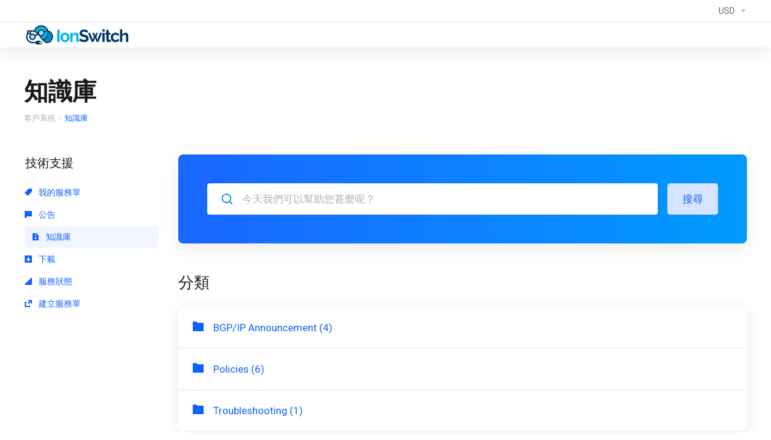

--- FILE ---
content_type: text/html; charset=utf-8
request_url: https://clients.ionswitch.com/index.php/knowledgebase?language=chinese
body_size: 6480
content:
    <!DOCTYPE html>
    <html  lang="zh" >
    <head>
        <meta charset="utf-8" />
        <meta http-equiv="X-UA-Compatible" content="IE=edge">
        <meta name="viewport" content="width=device-width, initial-scale=1.0">
            <title>知識庫 - IonSwitch</title>
                <link rel="canonical" href="https://clients.ionswitch.com/knowledgebase">
                            <link rel="shortcut icon" href="/templates/lagom2/assets/img/favicons/favicon.ico">
        <link rel="icon" sizes="16x16 32x32 64x64" href="/templates/lagom2/assets/img/favicons/favicon.ico">
        <link rel="icon" type="image/png" sizes="196x196" href="/templates/lagom2/assets/img/favicons/favicon-192.png">
        <link rel="icon" type="image/png" sizes="160x160" href="/templates/lagom2/assets/img/favicons/favicon-160.png">
        <link rel="icon" type="image/png" sizes="96x96" href="/templates/lagom2/assets/img/favicons/favicon-96.png">
        <link rel="icon" type="image/png" sizes="64x64" href="/templates/lagom2/assets/img/favicons/favicon-64.png">
        <link rel="icon" type="image/png" sizes="32x32" href="/templates/lagom2/assets/img/favicons/favicon-32.png">
        <link rel="icon" type="image/png" sizes="16x16" href="/templates/lagom2/assets/img/favicons/favicon-16.png">
        <link rel="apple-touch-icon" href="/templates/lagom2/assets/img/favicons/favicon-57.png">
        <link rel="apple-touch-icon" sizes="114x114" href="/templates/lagom2/assets/img/favicons/favicon-114.png">
        <link rel="apple-touch-icon" sizes="72x72" href="/templates/lagom2/assets/img/favicons/favicon-72.png">
        <link rel="apple-touch-icon" sizes="144x144" href="/templates/lagom2/assets/img/favicons/favicon-144.png">
        <link rel="apple-touch-icon" sizes="60x60" href="/templates/lagom2/assets/img/favicons/favicon-60.png">
        <link rel="apple-touch-icon" sizes="120x120" href="/templates/lagom2/assets/img/favicons/favicon-120.png">
        <link rel="apple-touch-icon" sizes="76x76" href="/templates/lagom2/assets/img/favicons/favicon-76.png">
        <link rel="apple-touch-icon" sizes="152x152" href="/templates/lagom2/assets/img/favicons/favicon-152.png">
        <link rel="apple-touch-icon" sizes="180x180" href="/templates/lagom2/assets/img/favicons/favicon-180.png">
        <meta name="msapplication-config" content="none">
    
                <link rel='stylesheet' href='/templates/lagom2/core/styles/modern/assets/css/vars/minified.css?1764453620'>
        
                <link rel="stylesheet" href="/templates/lagom2/assets/css/theme.css?v=2.4.0-c0a9d16c4a0dbe920760c7ebac1ebe7c">
                                     
        
        
        
        <!-- HTML5 Shim and Respond.js IE8 support of HTML5 elements and media queries -->
    <!-- WARNING: Respond.js doesn't work if you view the page via file:// -->
    <!--[if lt IE 9]>
    <script src="https://oss.maxcdn.com/libs/html5shiv/3.7.0/html5shiv.js"></script>
    <script src="https://oss.maxcdn.com/libs/respond.js/1.4.2/respond.min.js"></script>
    <![endif]-->

        <script>
        var csrfToken = '68e93f19317ef627e54f4ab1d7fb79cd44c9e961',
            markdownGuide = '降價指南',
            locale = 'en',
            saved = '保存',
            saving = '自動保存',
            whmcsBaseUrl = "";
                </script>
            <script  src="/templates/lagom2/assets/js/scripts.min.js?v=2.4.0-c0a9d16c4a0dbe920760c7ebac1ebe7c"></script>
    <script  src="/templates/lagom2/assets/js/core.min.js?v=2.4.0-c0a9d16c4a0dbe920760c7ebac1ebe7c"></script>

        
                <script type="text/javascript">

var _gaq = _gaq || [];
_gaq.push(['_setAccount', 'UA-98393302-1']);
_gaq.push(['_setDomainName', 'clients.ionswitch.com']);
_gaq.push(['_trackPageview']);

(function() {
var ga = document.createElement('script'); ga.type = 'text/javascript'; ga.async = true;
ga.src = ('https:' == document.location.protocol ? 'https://ssl' : 'http://www') + '.google-analytics.com/ga.js';
var s = document.getElementsByTagName('script')[0]; s.parentNode.insertBefore(ga, s);
})();

</script>

<style>.nav-item-cart .nav-badge, .cart-btn .badge{display:none;}</style>
<script type="text/javascript">
    document.addEventListener('DOMContentLoaded', function() {
        var navBadge = document.querySelector('.nav-item-cart .nav-badge');
        var cartBadge = document.querySelector('.cart-btn .badge');

        if (navBadge) {
            navBadge.parentNode.removeChild(navBadge);
        }

        if (cartBadge) {
            cartBadge.parentNode.removeChild(cartBadge);
        }
    });
</script>
<link href="https://clients.ionswitch.com/modules/servers/EasyDCIMv2/app/UI/Client/Templates/assets/css/hooks/sidebar.css" rel="stylesheet" type="text/css" />


                    <link href="/assets/css/fontawesome-all.min.css" rel="stylesheet">
            </head>
    <body class="lagom lagom-not-portal lagom-layout-top lagom-layout-condensed lagom-modern page-knowledgebase"  data-phone-cc-input="1">

    
        

                











                    

     
        <div class="app-nav app-nav-condensed   app-nav-default" >
                                                                                                                                                                                                                                    <div class="app-nav-header  " id="header">
                <div class="container">
                    <button tabindex="0" class="app-nav-toggle navbar-toggle" type="button" aria-label="Toggle Menu">
                        <span class="icon-bar"></span>
                        <span class="icon-bar"></span>
                        <span class="icon-bar"></span>
                        <span class="icon-bar"></span>
                    </button>
                          
                                                                       <a tabindex="0" class="logo hidden-sm hidden-xs hidden-md" href="/index.php"><img src="/templates/lagom2/assets/img/logo/logo_big.533929130.svg" title="IonSwitch" alt="IonSwitch"/></a>
                          <a tabindex="0" class="logo visible-xs visible-sm visible-md" href="/index.php"><img src="/templates/lagom2/assets/img/logo/logo_big.533929130.svg" title="IonSwitch" alt="IonSwitch"/></a>
                                             <ul class="top-nav">
                                                                                                                                                    <li
                menuItemName="Currencies-294"
                class="dropdown   nav-item-currency"
                id="Secondary_Navbar-Currencies-294"
                            >
                                    <a 
                        tabindex="0"
                                                    class="dropdown-toggle"
                            href="#"
                            data-toggle="dropdown"
                                                aria-label="Currencies-294"
                                                                    >
                                                                                                            <span class="item-text">
                                    USD
                                                                    </span>
                                                                                                                                                        <b class="ls ls-caret" aria-hidden="true"></b>                                            </a>
                                                                                                                                                    </li>
            
    </ul>
                </div>
            </div>
                <div class="app-nav-menu app-nav-menu-default " id="main-menu">
        <div class="container">
                                  
                                                                       <a tabindex="0" class="logo" href="/index.php"><img src="/templates/lagom2/assets/img/logo/logo_big.533929130.svg" title="IonSwitch" alt="IonSwitch"/></a>
                                             <ul class="menu menu-primary " data-nav>
                                                                
            </ul>
        </div>
    </div>
        </div>
    <div class="app-main ">
                                            <div class="main-header">
            <div class="container">
                                                            <h1 class="main-header-title">
                知識庫
            </h1>
                            <div class="main-header-bottom">
                            <ol class="breadcrumb">
                            <li >
                    <a tabindex="0" href="https://clients.ionswitch.com">                    客戶系統
                    </a>                </li>
                            <li  class="active">
                                        知識庫
                                    </li>
                    </ol>
                </div>
                                        </div>
        </div>
                <div class="main-body">
        <div class="container">
                        <div class="main-grid">                                                <div class="main-sidebar ">
                                            <div class="sidebar sidebar-primary">
                                                        </div>
                        <div class="sidebar sidebar-secondary">
                                        <div menuItemName="Support" class="panel panel-sidebar ">
                            <div class="panel-heading">
                                            <h5 class="panel-title">
                            <i class="far fa-life-ring"></i>&nbsp;                            技術支援
                                                        <i class="fa fa-chevron-up panel-minimise pull-right"></i>
                        </h5>
                                    </div>
                                                    <div class="list-group">
                                                                        <a 
                                 tabindex="0"                                menuItemName="Support Tickets" 
                                href="/supporttickets.php" 
                                class="list-group-item"
                                                                                                                                 
                                id="Secondary_Sidebar-Support-Support_Tickets"
                            >
                                                                                                                                                                        <i class="fas fa-ticket ls ls-ticket-tag" aria-hidden="true"></i>
                                                                                                    我的服務單
                                                                                        </a>
                                                                                                <a 
                                 tabindex="0"                                menuItemName="Announcements" 
                                href="/announcements" 
                                class="list-group-item"
                                                                                                                                 
                                id="Secondary_Sidebar-Support-Announcements"
                            >
                                                                                                                                                                        <i class="fas fa-ticket ls ls-text-cloud" aria-hidden="true"></i>
                                                                                                    公告
                                                                                        </a>
                                                                                                <a 
                                 tabindex="0"                                menuItemName="Knowledgebase" 
                                href="/knowledgebase" 
                                class="list-group-item active"
                                                                                                                                 
                                id="Secondary_Sidebar-Support-Knowledgebase"
                            >
                                                                                                                                                                        <i class="fas fa-ticket ls ls-document-info" aria-hidden="true"></i>
                                                                                                    知識庫
                                                                                        </a>
                                                                                                <a 
                                 tabindex="0"                                menuItemName="Downloads" 
                                href="/download" 
                                class="list-group-item"
                                                                                                                                 
                                id="Secondary_Sidebar-Support-Downloads"
                            >
                                                                                                                                                                        <i class="fas fa-ticket ls ls-download-square" aria-hidden="true"></i>
                                                                                                    下載
                                                                                        </a>
                                                                                                <a 
                                 tabindex="0"                                menuItemName="Network Status" 
                                href="/serverstatus.php" 
                                class="list-group-item"
                                                                                                                                 
                                id="Secondary_Sidebar-Support-Network_Status"
                            >
                                                                                                                                                                        <i class="fas fa-ticket ls ls-range" aria-hidden="true"></i>
                                                                                                    服務狀態
                                                                                        </a>
                                                                                                <a 
                                 tabindex="0"                                menuItemName="Open Ticket" 
                                href="/submitticket.php" 
                                class="list-group-item"
                                                                                                                                 
                                id="Secondary_Sidebar-Support-Open_Ticket"
                            >
                                                                                                                                                                        <i class="fas fa-ticket ls ls-new-window" aria-hidden="true"></i>
                                                                                                    建立服務單
                                                                                        </a>
                                                            </div>
                                </div>
                                                                                        </div>
                                        </div>
                <div class="main-content  ">
                                                    

    <div class="search-box search-box-primary">
        <form role="form" method="post" action="/knowledgebase/search">
<input type="hidden" name="token" value="68e93f19317ef627e54f4ab1d7fb79cd44c9e961" />
            <div class="search-group search-group-lg">
                <div class="search-field">
                    <input class="form-control" type="text" id="inputKnowledgebaseSearch" name="search" placeholder="今天我們可以幫助您甚麼呢？" />
                    <div class="search-field-icon"><i class="lm lm-search" aria-hidden="true"></i></div>
                </div>
                <button tabindex="0" class="btn btn-lg btn-primary-faded" type="submit" id="btnKnowledgebaseSearch">搜尋</button>
            </div>
        </form>
    </div>
    <div class="section kb-categories">
        <div class="section-header">
            <h2 class="section-title">分類</h2>
        </div>
        <div class="section-body">
                            <div class="list-group">
                      
                        <a tabindex="0" class="list-group-item has-icon" href="/knowledgebase/2/BGPorIP-Announcement">
                            <i class="list-group-item-icon lm lm-folder"></i>
                            <div class="list-group-item-body">
                                <div class="list-group-item-heading">BGP/IP Announcement (4)</div> 
                                                            </div>
                        </a>
                      
                        <a tabindex="0" class="list-group-item has-icon" href="/knowledgebase/3/Policies">
                            <i class="list-group-item-icon lm lm-folder"></i>
                            <div class="list-group-item-body">
                                <div class="list-group-item-heading">Policies (6)</div> 
                                                            </div>
                        </a>
                      
                        <a tabindex="0" class="list-group-item has-icon" href="/knowledgebase/1/Troubleshooting">
                            <i class="list-group-item-icon lm lm-folder"></i>
                            <div class="list-group-item-body">
                                <div class="list-group-item-heading">Troubleshooting (1)</div> 
                                                            </div>
                        </a>
                                    </div>
                    </div>
    </div>
            <div class="section kb-articles">
            <div class="section-header">
                <h2 class="section-title">熱門文章</h2>
            </div>
            <div class="section-body">
                <div class="list-group">
                                            <a tabindex="0" class="list-group-item has-icon" href="/knowledgebase/2/LoA-Template.html">
                            <i class="list-group-item-icon ls ls-document"></i>
                            <div class="list-group-item-body">
                                <div class="list-group-item-heading">LoA Template</div>
                                <p class="list-group-item-text">When requesting a BGP session or IP announcement from us, we require a signed LoA with a...</p>                            </div>
                        </a>
                                            <a tabindex="0" class="list-group-item has-icon" href="/knowledgebase/5/CPU-Resource-Policy.html">
                            <i class="list-group-item-icon ls ls-document"></i>
                            <div class="list-group-item-body">
                                <div class="list-group-item-heading">CPU Resource Policy</div>
                                <p class="list-group-item-text">IonSwitch CPU Resource PolicyRevisionA - November 5, 2017SummaryIonSwitch's shared KVM VPS512,...</p>                            </div>
                        </a>
                                            <a tabindex="0" class="list-group-item has-icon" href="/knowledgebase/3/Blocked-Port-Policy.html">
                            <i class="list-group-item-icon ls ls-document"></i>
                            <div class="list-group-item-body">
                                <div class="list-group-item-heading">Blocked Port Policy</div>
                                <p class="list-group-item-text">IonSwitch Blocked Port PolicyRevisionA - November 1, 2017SummaryTo protect our customers and...</p>                            </div>
                        </a>
                                            <a tabindex="0" class="list-group-item has-icon" href="/knowledgebase/1/Centos---IPv6-Support.html">
                            <i class="list-group-item-icon ls ls-document"></i>
                            <div class="list-group-item-body">
                                <div class="list-group-item-heading">Centos - IPv6 Support</div>
                                <p class="list-group-item-text">SummaryAfter booting a Centos 7 based VPS you are unable to ping6 remote hosts, and received the...</p>                            </div>
                        </a>
                                            <a tabindex="0" class="list-group-item has-icon" href="/knowledgebase/4/TOS-Violation-Policy.html">
                            <i class="list-group-item-icon ls ls-document"></i>
                            <div class="list-group-item-body">
                                <div class="list-group-item-heading">TOS Violation Policy</div>
                                <p class="list-group-item-text">IonSwitch Terms of Service (TOS) Violation PolicyRevisionA - November 1, 2017SummaryTo protect...</p>                            </div>
                        </a>
                                    </div>
            </div>
        </div>
        
    <script>
        document.addEventListener("DOMContentLoaded", function() {
            if (localStorage.getItem("remoteSearchPhrase")) {
                var searchPhrase = localStorage.getItem("remoteSearchPhrase");
                var searchInput = document.querySelector('#inputKnowledgebaseSearch');
                var searchBtn = document.querySelector('#btnKnowledgebaseSearch');
                setTimeout(function(){
                    searchInput.value = searchPhrase;
                    searchBtn.click();
                    localStorage.removeItem("remoteSearchPhrase");
                }, 500);
            }
        });

    </script>
    
    

                    











                                </div>        </div>            </div>
        </div>
    
    
                <div class="main-footer">
                        <div class="footer-bottom">
                <div class="container">
                    <div class="footer-copyright">版權所有 &copy; 2026 IonSwitch。版權所有。</div>
                                                                <ul class="footer-nav footer-nav-h">
                                                            <li  class="dropdown dropup" data-language-select>
                                    <a tabindex="0"  data-toggle="dropdown" href="#"  aria-label="語言">
                                                                                                                            <span class="language-flag flag-chinese"><img class="lazyload" aria-hidden="true" alt="Chinese" data-src="/templates/lagom2/assets/img/flags/chinese.svg" /></span><span>中文</span>
                                                                                                                            <b class="ls ls-caret"></b>
                                                                            </a>
                                                                                <div class="dropdown-menu dropdown-language-search dropdown-lazy  dropdown-menu-right" >
                                                                                <input type="hidden" data-language-select-value value="中文">
        <input type="hidden" data-language-select-backlink value="/index.php/knowledgebase?">
        <input type="hidden" data-language-select-lang value="選擇">
        <div class="dropdown-header input-group align-center">
            <i class="input-group-icon lm lm-search"></i>
            <input class="form-control" placeholder="搜尋..." type="text" data-language-select-search>
        </div>
        <div class="nav-divider"></div>
        <div class="dropdown-menu-items has-scroll" data-language-select-list>
                    <div class="dropdown-menu-item " data-value="arabic" data-language="العربية">
                                                                    <a tabindex="0" href="/index.php/knowledgebase?language=arabic" rel="nofollow">
                    <span class="language-flag flag-arabic">
                        <img class="lazyload hidden" aria-hidden="true" alt="arabic" data-src="/templates/lagom2/assets/img/flags/arabic.svg"/>
                    </span>
                    <span class="language-text">العربية</span>
                </a>
            </div>
                    <div class="dropdown-menu-item " data-value="azerbaijani" data-language="Azerbaijani">
                                                                    <a tabindex="0" href="/index.php/knowledgebase?language=azerbaijani" rel="nofollow">
                    <span class="language-flag flag-azerbaijani">
                        <img class="lazyload hidden" aria-hidden="true" alt="azerbaijani" data-src="/templates/lagom2/assets/img/flags/azerbaijani.svg"/>
                    </span>
                    <span class="language-text">Azerbaijani</span>
                </a>
            </div>
                    <div class="dropdown-menu-item " data-value="catalan" data-language="Català">
                                                                    <a tabindex="0" href="/index.php/knowledgebase?language=catalan" rel="nofollow">
                    <span class="language-flag flag-catalan">
                        <img class="lazyload hidden" aria-hidden="true" alt="catalan" data-src="/templates/lagom2/assets/img/flags/catalan.svg"/>
                    </span>
                    <span class="language-text">Català</span>
                </a>
            </div>
                    <div class="dropdown-menu-item active" data-value="chinese" data-language="中文">
                                                                    <a tabindex="0" href="/index.php/knowledgebase?language=chinese" rel="nofollow">
                    <span class="language-flag flag-chinese">
                        <img class="lazyload hidden" aria-hidden="true" alt="chinese" data-src="/templates/lagom2/assets/img/flags/chinese.svg"/>
                    </span>
                    <span class="language-text">中文</span>
                </a>
            </div>
                    <div class="dropdown-menu-item " data-value="croatian" data-language="Hrvatski">
                                                                    <a tabindex="0" href="/index.php/knowledgebase?language=croatian" rel="nofollow">
                    <span class="language-flag flag-croatian">
                        <img class="lazyload hidden" aria-hidden="true" alt="croatian" data-src="/templates/lagom2/assets/img/flags/croatian.svg"/>
                    </span>
                    <span class="language-text">Hrvatski</span>
                </a>
            </div>
                    <div class="dropdown-menu-item " data-value="czech" data-language="Čeština">
                                                                    <a tabindex="0" href="/index.php/knowledgebase?language=czech" rel="nofollow">
                    <span class="language-flag flag-czech">
                        <img class="lazyload hidden" aria-hidden="true" alt="czech" data-src="/templates/lagom2/assets/img/flags/czech.svg"/>
                    </span>
                    <span class="language-text">Čeština</span>
                </a>
            </div>
                    <div class="dropdown-menu-item " data-value="danish" data-language="Dansk">
                                                                    <a tabindex="0" href="/index.php/knowledgebase?language=danish" rel="nofollow">
                    <span class="language-flag flag-danish">
                        <img class="lazyload hidden" aria-hidden="true" alt="danish" data-src="/templates/lagom2/assets/img/flags/danish.svg"/>
                    </span>
                    <span class="language-text">Dansk</span>
                </a>
            </div>
                    <div class="dropdown-menu-item " data-value="dutch" data-language="Nederlands">
                                                                    <a tabindex="0" href="/index.php/knowledgebase?language=dutch" rel="nofollow">
                    <span class="language-flag flag-dutch">
                        <img class="lazyload hidden" aria-hidden="true" alt="dutch" data-src="/templates/lagom2/assets/img/flags/dutch.svg"/>
                    </span>
                    <span class="language-text">Nederlands</span>
                </a>
            </div>
                    <div class="dropdown-menu-item " data-value="english" data-language="English">
                                                                    <a tabindex="0" href="/index.php/knowledgebase?language=english" rel="nofollow">
                    <span class="language-flag flag-english">
                        <img class="lazyload hidden" aria-hidden="true" alt="english" data-src="/templates/lagom2/assets/img/flags/english.svg"/>
                    </span>
                    <span class="language-text">English</span>
                </a>
            </div>
                    <div class="dropdown-menu-item " data-value="estonian" data-language="Estonian">
                                                                    <a tabindex="0" href="/index.php/knowledgebase?language=estonian" rel="nofollow">
                    <span class="language-flag flag-estonian">
                        <img class="lazyload hidden" aria-hidden="true" alt="estonian" data-src="/templates/lagom2/assets/img/flags/estonian.svg"/>
                    </span>
                    <span class="language-text">Estonian</span>
                </a>
            </div>
                    <div class="dropdown-menu-item " data-value="farsi" data-language="Persian">
                                                                    <a tabindex="0" href="/index.php/knowledgebase?language=farsi" rel="nofollow">
                    <span class="language-flag flag-farsi">
                        <img class="lazyload hidden" aria-hidden="true" alt="farsi" data-src="/templates/lagom2/assets/img/flags/farsi.svg"/>
                    </span>
                    <span class="language-text">Persian</span>
                </a>
            </div>
                    <div class="dropdown-menu-item " data-value="french" data-language="Français">
                                                                    <a tabindex="0" href="/index.php/knowledgebase?language=french" rel="nofollow">
                    <span class="language-flag flag-french">
                        <img class="lazyload hidden" aria-hidden="true" alt="french" data-src="/templates/lagom2/assets/img/flags/french.svg"/>
                    </span>
                    <span class="language-text">Français</span>
                </a>
            </div>
                    <div class="dropdown-menu-item " data-value="german" data-language="Deutsch">
                                                                    <a tabindex="0" href="/index.php/knowledgebase?language=german" rel="nofollow">
                    <span class="language-flag flag-german">
                        <img class="lazyload hidden" aria-hidden="true" alt="german" data-src="/templates/lagom2/assets/img/flags/german.svg"/>
                    </span>
                    <span class="language-text">Deutsch</span>
                </a>
            </div>
                    <div class="dropdown-menu-item " data-value="hebrew" data-language="עברית">
                                                                    <a tabindex="0" href="/index.php/knowledgebase?language=hebrew" rel="nofollow">
                    <span class="language-flag flag-hebrew">
                        <img class="lazyload hidden" aria-hidden="true" alt="hebrew" data-src="/templates/lagom2/assets/img/flags/hebrew.svg"/>
                    </span>
                    <span class="language-text">עברית</span>
                </a>
            </div>
                    <div class="dropdown-menu-item " data-value="hungarian" data-language="Magyar">
                                                                    <a tabindex="0" href="/index.php/knowledgebase?language=hungarian" rel="nofollow">
                    <span class="language-flag flag-hungarian">
                        <img class="lazyload hidden" aria-hidden="true" alt="hungarian" data-src="/templates/lagom2/assets/img/flags/hungarian.svg"/>
                    </span>
                    <span class="language-text">Magyar</span>
                </a>
            </div>
                    <div class="dropdown-menu-item " data-value="italian" data-language="Italiano">
                                                                    <a tabindex="0" href="/index.php/knowledgebase?language=italian" rel="nofollow">
                    <span class="language-flag flag-italian">
                        <img class="lazyload hidden" aria-hidden="true" alt="italian" data-src="/templates/lagom2/assets/img/flags/italian.svg"/>
                    </span>
                    <span class="language-text">Italiano</span>
                </a>
            </div>
                    <div class="dropdown-menu-item " data-value="macedonian" data-language="Macedonian">
                                                                    <a tabindex="0" href="/index.php/knowledgebase?language=macedonian" rel="nofollow">
                    <span class="language-flag flag-macedonian">
                        <img class="lazyload hidden" aria-hidden="true" alt="macedonian" data-src="/templates/lagom2/assets/img/flags/macedonian.svg"/>
                    </span>
                    <span class="language-text">Macedonian</span>
                </a>
            </div>
                    <div class="dropdown-menu-item " data-value="norwegian" data-language="Norwegian">
                                                                    <a tabindex="0" href="/index.php/knowledgebase?language=norwegian" rel="nofollow">
                    <span class="language-flag flag-norwegian">
                        <img class="lazyload hidden" aria-hidden="true" alt="norwegian" data-src="/templates/lagom2/assets/img/flags/norwegian.svg"/>
                    </span>
                    <span class="language-text">Norwegian</span>
                </a>
            </div>
                    <div class="dropdown-menu-item " data-value="portuguese-br" data-language="Português">
                                                                    <a tabindex="0" href="/index.php/knowledgebase?language=portuguese-br" rel="nofollow">
                    <span class="language-flag flag-portuguese-br">
                        <img class="lazyload hidden" aria-hidden="true" alt="portuguese-br" data-src="/templates/lagom2/assets/img/flags/portuguese-br.svg"/>
                    </span>
                    <span class="language-text">Português</span>
                </a>
            </div>
                    <div class="dropdown-menu-item " data-value="portuguese-pt" data-language="Português">
                                                                    <a tabindex="0" href="/index.php/knowledgebase?language=portuguese-pt" rel="nofollow">
                    <span class="language-flag flag-portuguese-pt">
                        <img class="lazyload hidden" aria-hidden="true" alt="portuguese-pt" data-src="/templates/lagom2/assets/img/flags/portuguese-pt.svg"/>
                    </span>
                    <span class="language-text">Português</span>
                </a>
            </div>
                    <div class="dropdown-menu-item " data-value="romanian" data-language="Română">
                                                                    <a tabindex="0" href="/index.php/knowledgebase?language=romanian" rel="nofollow">
                    <span class="language-flag flag-romanian">
                        <img class="lazyload hidden" aria-hidden="true" alt="romanian" data-src="/templates/lagom2/assets/img/flags/romanian.svg"/>
                    </span>
                    <span class="language-text">Română</span>
                </a>
            </div>
                    <div class="dropdown-menu-item " data-value="russian" data-language="Русский">
                                                                    <a tabindex="0" href="/index.php/knowledgebase?language=russian" rel="nofollow">
                    <span class="language-flag flag-russian">
                        <img class="lazyload hidden" aria-hidden="true" alt="russian" data-src="/templates/lagom2/assets/img/flags/russian.svg"/>
                    </span>
                    <span class="language-text">Русский</span>
                </a>
            </div>
                    <div class="dropdown-menu-item " data-value="spanish" data-language="Español">
                                                                    <a tabindex="0" href="/index.php/knowledgebase?language=spanish" rel="nofollow">
                    <span class="language-flag flag-spanish">
                        <img class="lazyload hidden" aria-hidden="true" alt="spanish" data-src="/templates/lagom2/assets/img/flags/spanish.svg"/>
                    </span>
                    <span class="language-text">Español</span>
                </a>
            </div>
                    <div class="dropdown-menu-item " data-value="swedish" data-language="Svenska">
                                                                    <a tabindex="0" href="/index.php/knowledgebase?language=swedish" rel="nofollow">
                    <span class="language-flag flag-swedish">
                        <img class="lazyload hidden" aria-hidden="true" alt="swedish" data-src="/templates/lagom2/assets/img/flags/swedish.svg"/>
                    </span>
                    <span class="language-text">Svenska</span>
                </a>
            </div>
                    <div class="dropdown-menu-item " data-value="turkish" data-language="Türkçe">
                                                                    <a tabindex="0" href="/index.php/knowledgebase?language=turkish" rel="nofollow">
                    <span class="language-flag flag-turkish">
                        <img class="lazyload hidden" aria-hidden="true" alt="turkish" data-src="/templates/lagom2/assets/img/flags/turkish.svg"/>
                    </span>
                    <span class="language-text">Türkçe</span>
                </a>
            </div>
                    <div class="dropdown-menu-item " data-value="ukranian" data-language="Українська">
                                                                    <a tabindex="0" href="/index.php/knowledgebase?language=ukranian" rel="nofollow">
                    <span class="language-flag flag-ukranian">
                        <img class="lazyload hidden" aria-hidden="true" alt="ukranian" data-src="/templates/lagom2/assets/img/flags/ukranian.svg"/>
                    </span>
                    <span class="language-text">Українська</span>
                </a>
            </div>
                </div>
        <div class="dropdown-menu-item dropdown-menu-no-data">
            <span class="text-info text-large">
                未找到任何紀錄
            </span>
        </div>                  
    </div>
                                                                                                            </li>
                                                            <li  >
                                    <a tabindex="0"   href="#"  aria-label="Back to top">
                                                                                    <i class="lm lm-go-top"></i>
                                                                                                                                                            </a>
                                                                                                        </li>
                                                    </ul>
                                    </div>
            </div>
        </div>
    </div>         <div id="fullpage-overlay" class="hidden">
        <div class="outer-wrapper">
            <div class="inner-wrapper">
                <img class="lazyload" data-src="/assets/img/overlay-spinner.svg">
                <br>
                <span class="msg"></span>
            </div>
        </div>
    </div>
    <div class="modal system-modal fade" id="modalAjax" tabindex="-1" role="dialog" aria-hidden="true" style="display: none">
        <div class="modal-dialog">
            <div class="modal-content">
                <div class="modal-header">
                    <button tabindex="0" type="button" class="close" data-dismiss="modal" aria-label="Close"><i class="lm lm-close"></i></button>
                    <h5 class="modal-title"></h5>
                </div>
                <div class="modal-body">
                    <div class="loader">
                         
    <div class="spinner ">
        <div class="rect1"></div>
        <div class="rect2"></div>
        <div class="rect3"></div>
        <div class="rect4"></div>
        <div class="rect5"></div>
    </div>
                         </div>
                </div>
                <div class="modal-footer">
                    <button tabindex="0" type="button" class="btn btn-primary modal-submit">
                        送出
                    </button>
                    <button tabindex="0" type="button" class="btn btn-default" data-dismiss="modal">
                    關閉服務單
                    </button>
                </div>
            </div>
        </div>
    </div>

        <form action="#" id="frmGeneratePassword" class="form-horizontal">
    <div class="modal fade" id="modalGeneratePassword" style="display: none">
        <div class="modal-dialog">
            <div class="modal-content">
                <div class="modal-header">
                    <button tabindex="0" type="button" class="close" data-dismiss="modal" aria-label="Close"><i class="lm lm-close"></i></button>
                    <h5 class="modal-title">
                        產生密碼
                    </h5>
                </div>
                <div class="modal-body">
                    <div class="alert alert-lagom alert-danger hidden" id="generatePwLengthError">
                        請輸入 8 至 64 之間的數字來做為密碼長度
                    </div>
                    <div class="form-group row align-items-center">
                        <label for="inputGeneratePasswordLength" class="col-md-4 control-label">密碼長度</label>
                        <div class="col-md-8">
                            <input type="number" min="8" max="64" value="12" step="1" class="form-control input-inline input-inline-100" id="inputGeneratePasswordLength">
                        </div>
                    </div>
                    <div class="form-group row align-items-center">
                        <label for="inputGeneratePasswordOutput" class="col-md-4 control-label">產生的密碼</label>
                        <div class="col-md-8">
                            <input type="text" class="form-control" id="inputGeneratePasswordOutput">
                        </div>
                    </div>
                    <div class="row">
                        <div class="col-md-8 offset-md-4">
                            <button tabindex="0" type="submit" class="btn btn-default btn-sm">
                                <i class="ls ls-plus"></i>
                                產生新密碼
                            </button>
                            <button tabindex="0" type="button" class="btn btn-default btn-sm copy-to-clipboard" data-clipboard-target="#inputGeneratePasswordOutput">
                                <i class="ls ls-copy"></i>
                                複製
                            </button>
                        </div>
                    </div>
                </div>
                <div class="modal-footer">
                    <button tabindex="0" type="button" class="btn btn-default" data-dismiss="modal">
                        關閉服務單
                    </button>
                    <button tabindex="0" type="button" class="btn btn-primary" id="btnGeneratePasswordInsert" data-clipboard-target="#inputGeneratePasswordOutput">
                        複製到剪貼簿並插入
                    </button>
                </div>
            </div>
        </div>
    </div>
</form>
    
    <div class="overlay"></div>
    <script  src="/templates/lagom2/assets/js/vendor.js?v=2.4.0-c0a9d16c4a0dbe920760c7ebac1ebe7c"></script>
    <script  src="/templates/lagom2/assets/js/lagom-app.js?v=2.4.0-c0a9d16c4a0dbe920760c7ebac1ebe7c"></script>
            <script src="/templates/lagom2/assets/js/whmcs-custom.min.js?v=2.4.0-c0a9d16c4a0dbe920760c7ebac1ebe7c"></script>
    </body>
</html>    

--- FILE ---
content_type: image/svg+xml
request_url: https://clients.ionswitch.com/templates/lagom2/assets/img/logo/logo_big.533929130.svg
body_size: 13339
content:
<?xml version="1.0" encoding="utf-8"?>
<!-- Generator: Adobe Illustrator 24.0.0, SVG Export Plug-In . SVG Version: 6.00 Build 0)  -->
<svg version="1.1" id="Layer_1" xmlns="http://www.w3.org/2000/svg" xmlns:xlink="http://www.w3.org/1999/xlink" x="0px" y="0px"
	 viewBox="0 0 680 162.578" enable-background="new 0 0 680 162.578" xml:space="preserve">
<g>
	<g>
		<path fill="#00B6F1" d="M212.225,126.696v-79.19h14.99v79.19H212.225z"/>
		<path fill="#00B6F1" d="M261.978,127.811c-4.635,0-8.799-0.818-12.492-2.454c-3.693-1.633-6.827-3.847-9.397-6.636
			c-2.571-2.787-4.546-6.002-5.921-9.648c-1.376-3.641-2.063-7.471-2.063-11.487c0-4.089,0.687-7.956,2.063-11.6
			c1.375-3.641,3.35-6.859,5.921-9.648c2.57-2.789,5.704-5,9.397-6.636c3.693-1.633,7.857-2.454,12.492-2.454
			c4.634,0,8.78,0.82,12.437,2.454c3.656,1.636,6.771,3.847,9.343,6.636c2.57,2.789,4.543,6.007,5.919,9.648
			c1.375,3.644,2.064,7.51,2.064,11.6c0,4.016-0.689,7.846-2.064,11.487c-1.376,3.646-3.332,6.861-5.866,9.648
			c-2.535,2.789-5.649,5.003-9.342,6.636C270.777,126.993,266.612,127.811,261.978,127.811z M247.096,97.586
			c0,2.603,0.38,4.964,1.14,7.082c0.761,2.121,1.81,3.96,3.15,5.522c1.339,1.562,2.914,2.772,4.726,3.624
			c1.809,0.857,3.765,1.283,5.866,1.283c2.1,0,4.054-0.426,5.866-1.283c1.809-0.852,3.384-2.062,4.726-3.624
			c1.339-1.562,2.39-3.418,3.15-5.576c0.76-2.157,1.14-4.535,1.14-7.141c0-2.525-0.38-4.868-1.14-7.025
			c-0.761-2.155-1.811-4.016-3.15-5.576c-1.342-1.562-2.917-2.77-4.726-3.627c-1.811-0.852-3.766-1.283-5.866-1.283
			c-2.101,0-4.057,0.448-5.866,1.339c-1.811,0.891-3.387,2.118-4.726,3.68c-1.34,1.562-2.39,3.421-3.15,5.578
			C247.476,92.718,247.096,95.059,247.096,97.586z"/>
		<path fill="#00B6F1" d="M348.987,126.696h-14.555V93.905c0-4.684-0.798-8.103-2.391-10.26c-1.593-2.157-3.802-3.235-6.625-3.235
			c-1.45,0-2.933,0.296-4.454,0.891c-1.522,0.595-2.953,1.433-4.292,2.51c-1.34,1.077-2.552,2.361-3.638,3.847
			c-1.086,1.489-1.884,3.125-2.39,4.907v34.131h-14.556V68.252h13.143v10.819c2.1-3.717,5.142-6.617,9.125-8.7
			c3.983-2.079,8.474-3.122,13.47-3.122c3.548,0,6.445,0.669,8.691,2.008c2.244,1.337,3.982,3.085,5.215,5.243
			c1.229,2.157,2.081,4.611,2.552,7.361c0.471,2.752,0.706,5.539,0.706,8.365V126.696z"/>
		<path fill="#003769" d="M403.627,68.252c-0.508-0.519-1.431-1.227-2.77-2.118c-1.342-0.894-2.97-1.766-4.889-2.623
			c-1.92-0.855-4.002-1.579-6.246-2.174c-2.245-0.595-4.527-0.891-6.844-0.891c-4.127,0-7.206,0.779-9.233,2.341
			c-2.028,1.562-3.042,3.756-3.042,6.58c0,1.638,0.38,2.995,1.141,4.072c0.761,1.077,1.864,2.028,3.313,2.843
			c1.449,0.82,3.276,1.562,5.487,2.231c2.208,0.671,4.76,1.379,7.658,2.121c3.765,1.041,7.186,2.157,10.265,3.345
			c3.078,1.19,5.684,2.676,7.821,4.462c2.136,1.785,3.784,3.923,4.943,6.413c1.158,2.493,1.739,5.559,1.739,9.202
			c0,4.239-0.78,7.863-2.336,10.875c-1.557,3.01-3.657,5.446-6.3,7.305c-2.645,1.859-5.687,3.218-9.125,4.072
			c-3.441,0.852-7.044,1.281-10.808,1.281c-5.795,0-11.516-0.891-17.164-2.676c-5.647-1.785-10.718-4.31-15.207-7.584l6.626-13.272
			c0.652,0.669,1.828,1.543,3.531,2.62c1.7,1.08,3.71,2.157,6.028,3.235c2.317,1.08,4.889,1.991,7.713,2.733
			c2.825,0.744,5.72,1.114,8.691,1.114c8.255,0,12.384-2.713,12.384-8.142c0-1.709-0.472-3.159-1.413-4.349
			c-0.942-1.188-2.281-2.231-4.019-3.122c-1.739-0.894-3.84-1.709-6.301-2.454c-2.462-0.742-5.213-1.562-8.255-2.454
			c-3.693-1.041-6.897-2.177-9.614-3.404c-2.715-1.227-4.98-2.676-6.789-4.349c-1.811-1.672-3.17-3.605-4.073-5.799
			c-0.907-2.194-1.358-4.814-1.358-7.865c0-4.013,0.723-7.584,2.173-10.706c1.448-3.122,3.457-5.725,6.029-7.807
			c2.57-2.081,5.557-3.663,8.961-4.741c3.403-1.077,7.061-1.619,10.972-1.619c5.43,0,10.428,0.877,14.99,2.623
			c4.562,1.748,8.544,3.81,11.948,6.19L403.627,68.252z"/>
		<path fill="#003769" d="M486.182,68.252h13.796l-23.79,58.444H464.24l-9.777-25.653l-9.667,25.653h-11.95l-23.681-58.444h13.687
			l16.946,44.391l6.952-18.961l-9.994-25.32h11.733l5.974,17.959l6.083-17.959h11.733l-9.885,25.32l6.844,18.961L486.182,68.252z"/>
		<path fill="#003769" d="M501.281,60.11V45.275h14.556V60.11H501.281z M501.281,126.696V68.252h14.556v58.444H501.281z"/>
		<path fill="#003769" d="M557.657,123.684c-1.956,0.894-4.345,1.785-7.169,2.676c-2.825,0.894-5.795,1.339-8.908,1.339
			c-2.028,0-3.929-0.262-5.704-0.781c-1.776-0.519-3.332-1.357-4.671-2.51c-1.34-1.151-2.409-2.637-3.204-4.462
			c-0.798-1.819-1.195-4.031-1.195-6.636V79.739h-7.496V68.252h7.496V49.291h14.556v18.961h11.948v11.487h-11.948v28.555
			c0,2.081,0.523,3.551,1.574,4.405c1.049,0.855,2.336,1.283,3.856,1.283c1.522,0,3.005-0.26,4.454-0.781
			c1.448-0.519,2.608-0.967,3.476-1.339L557.657,123.684z"/>
		<path fill="#003769" d="M554.833,97.473c0-4.087,0.687-7.954,2.063-11.597c1.375-3.644,3.368-6.842,5.975-9.594
			c2.607-2.75,5.757-4.944,9.45-6.58c3.693-1.633,7.857-2.454,12.492-2.454c6.227,0,11.531,1.376,15.915,4.126
			c4.38,2.752,7.658,6.359,9.831,10.819l-14.231,4.462c-1.232-2.155-2.862-3.808-4.888-4.964c-2.028-1.151-4.274-1.729-6.735-1.729
			c-2.101,0-4.057,0.431-5.866,1.283c-1.811,0.857-3.387,2.047-4.726,3.57c-1.34,1.526-2.39,3.365-3.15,5.519
			c-0.76,2.157-1.14,4.538-1.14,7.138c0,2.605,0.397,4.983,1.195,7.141c0.795,2.157,1.864,4.014,3.204,5.576
			c1.339,1.562,2.914,2.772,4.726,3.624c1.809,0.857,3.729,1.283,5.757,1.283c2.607,0,5.014-0.669,7.224-2.008
			c2.208-1.337,3.748-2.973,4.616-4.907l14.231,4.462c-1.956,4.462-5.179,8.105-9.668,10.931c-4.491,2.826-9.884,4.236-16.185,4.236
			c-4.635,0-8.799-0.818-12.492-2.454c-3.693-1.633-6.844-3.847-9.45-6.636c-2.607-2.787-4.617-6.021-6.029-9.702
			C555.539,105.338,554.833,101.489,554.833,97.473z"/>
		<path fill="#003769" d="M667.153,126.696h-14.555V93.905c0-4.609-0.833-8.012-2.499-10.206c-1.666-2.192-4.019-3.289-7.061-3.289
			c-1.303,0-2.679,0.296-4.127,0.891c-1.45,0.595-2.825,1.433-4.128,2.51c-1.303,1.077-2.498,2.361-3.585,3.847
			c-1.086,1.489-1.884,3.125-2.39,4.907v34.131h-14.556V45.275h14.556v33.795c2.099-3.793,4.942-6.71,8.527-8.754
			c3.585-2.045,7.549-3.068,11.895-3.068c3.693,0,6.697,0.651,9.016,1.952c2.316,1.303,4.127,3.032,5.43,5.186
			c1.303,2.157,2.208,4.611,2.716,7.361c0.506,2.752,0.76,5.578,0.76,8.478V126.696z"/>
	</g>
	<g>
		<g>
			<path fill="#003769" d="M185.518,93.588c0-18.453-11.521-34.531-28.668-40.006c-0.64-0.204-1.292-0.372-1.942-0.543
				c-0.394-1.195-0.82-2.386-1.309-3.565c-10.43-25.14-38.836-36.884-63.323-26.171C77.58,28.857,67.927,39.596,63.507,52.949
				c-3.217-0.822-6.53-1.251-9.862-1.251c-1.818,0-3.605,0.135-5.361,0.373c-0.03,0.004-0.06,0.005-0.091,0.009l0,0.003
				c-2.469,0.34-4.868,0.905-7.177,1.679c-2.41-2.462-5.729-3.987-9.389-3.987c-7.344,0-13.319,6.134-13.319,13.675
				c0,2.375,0.595,4.61,1.637,6.558c-4.475,6.722-7.099,14.841-7.099,23.58c0,23.098,18.302,41.89,40.799,41.89h18.652l8.68,7.763
				h24.395v-8.454h-8.834v-7.514h8.834v-8.454H80.978l-8.68,7.763H53.645c-17.719,0-32.135-14.801-32.135-32.994
				c0-6.442,1.814-12.455,4.936-17.54c1.593,0.693,3.344,1.077,5.18,1.077c1.453,0,2.882-0.255,4.239-0.724l1.897,3.238
				c-3.135,3.757-5.041,8.625-5.041,13.948c0,11.845,9.386,21.482,20.923,21.482s20.923-9.637,20.923-21.482
				c0-1.45-0.145-2.866-0.413-4.237l16.375-7.25c4.832,5.476,9.434,11.499,13.967,17.434c13.196,17.274,26.726,34.988,44.376,34.988
				c4.75-0.001,9.806-1.313,15.226-4.234l0.069,0.13c1.358-0.757,2.648-1.603,3.896-2.498c0.036-0.024,0.072-0.044,0.108-0.068
				l-0.003-0.005C178.966,120.054,185.518,107.333,185.518,93.588z M34.892,66.821c-0.086,0.088-0.156,0.19-0.25,0.271
				c-0.214,0.187-0.502,0.38-0.824,0.56c-0.569,0.317-1.286,0.577-2.191,0.577c-2.566,0-4.655-2.144-4.655-4.779
				c0-0.652,0.129-1.274,0.361-1.841c0.632-1.547,2.039-2.661,3.715-2.878c0.192-0.025,0.38-0.06,0.578-0.06
				c2.566,0,4.655,2.144,4.655,4.779C36.282,64.727,35.767,65.925,34.892,66.821z M53.645,106.174
				c-6.759,0-12.259-5.646-12.259-12.586s5.499-12.587,12.259-12.587c3.453,0,6.571,1.479,8.802,3.846
				c2.014,2.138,3.289,5.002,3.429,8.169c0.008,0.191,0.028,0.378,0.028,0.571C65.904,100.529,60.405,106.174,53.645,106.174z
				 M70.703,81.192c-3.794-5.488-10.019-9.087-17.058-9.087c-3.208,0-6.237,0.767-8.957,2.097l-1.924-3.284
				c1.4-2.199,2.181-4.78,2.181-7.468c0-0.538-0.038-1.067-0.098-1.589c1.417-0.415,2.872-0.733,4.361-0.945
				c7.383-0.869,14.319,0.479,21.197,4.127c4.83,2.562,9.341,6.107,13.637,10.243L70.703,81.192z M88.773,60.457
				c-0.75,1.912-1.215,3.889-1.44,5.882c-4.044-3.604-8.329-6.749-12.949-9.2c-0.888-0.471-1.782-0.904-2.68-1.314
				c3.626-10.964,11.548-19.781,21.968-24.339c19.683-8.607,42.442,0.469,51.407,20.236c-3.493-0.031-6.991,0.386-10.378,1.264
				l-0.007-0.01c0,0-0.061,0.018-0.154,0.048c-0.066,0.017-0.134,0.028-0.2,0.046l0.005,0.018c-0.145,0.049-0.356,0.125-0.611,0.22
				l-0.009-0.02l-0.351,0.155c0,0,0,0,0,0v0l-6.028,2.669c-5.805-8.695-16.98-12.296-26.778-8.01
				C95.156,50.469,90.968,54.856,88.773,60.457z M99.391,78.178c-1.01-1.122-1.862-2.425-2.478-3.909
				c-0.567-1.367-0.898-2.793-1.017-4.232c-0.173-2.106,0.123-4.24,0.914-6.259c1.332-3.397,3.871-6.057,7.151-7.492
				c1.702-0.744,3.471-1.096,5.214-1.096c3.774,0,7.413,1.659,9.951,4.561c0.954,1.09,1.758,2.351,2.348,3.773
				c0.599,1.445,0.924,2.937,1.023,4.422c0.378,5.662-2.707,11.213-8.072,13.56C109.099,83.835,103.112,82.312,99.391,78.178z
				 M121.898,107.399c-3.353-3.971-6.846-8.462-10.584-13.354c-0.649-0.85-1.3-1.701-1.952-2.553
				c2.828-0.018,5.698-0.594,8.458-1.801c9.806-4.289,15.016-15.067,12.922-25.394l1.637-0.725l0.007,0.003
				c5.139-2.308,9.963-3.199,15.617-2.79c3.679,18.529-5.701,37.829-23.288,45.522C123.79,106.711,122.847,107.067,121.898,107.399z
				 M163.37,120.447c-13.648,9.082-23.921,5.225-35.102-6.029c20.028-8.847,31.26-30.062,28.86-51.265
				c11.91,5.09,19.726,16.95,19.726,30.435C176.854,104.338,171.767,114.296,163.37,120.447z"/>
			<rect x="107.527" y="123.999" fill="#003769" width="4.504" height="1.999"/>
			<path fill="#003769" d="M113.645,119.978h-0.895h-5.223v1.998h5.223h0.895c0.089,0,0.161,0.067,0.161,0.15v17.809
				c0,0.082-0.072,0.149-0.161,0.149h-0.895h-5.223v1.999h5.223h0.895c1.279,0,2.319-0.964,2.319-2.147v-17.809
				C115.964,120.942,114.924,119.978,113.645,119.978z"/>
			<rect x="107.527" y="136.063" fill="#003769" width="4.504" height="1.999"/>
			<rect x="107.527" y="132.042" fill="#003769" width="4.504" height="1.998"/>
			<rect x="107.527" y="128.021" fill="#003769" width="4.504" height="1.999"/>
		</g>
		<path fill="#9DDCF9" d="M31.628,58.671c-0.198,0-0.387,0.035-0.578,0.06c-1.677,0.217-3.084,1.331-3.715,2.878
			c-0.232,0.567-0.361,1.189-0.361,1.841c0,2.636,2.088,4.779,4.655,4.779c0.905,0,1.622-0.26,2.191-0.577
			c0.322-0.18,0.609-0.372,0.824-0.56c0.094-0.082,0.164-0.183,0.25-0.271c0.875-0.896,1.391-2.094,1.391-3.371
			C36.282,60.815,34.194,58.671,31.628,58.671z"/>
		<path fill="#00BABB" d="M127.345,56.114l6.028-2.669v0c0,0,0,0,0,0l0.351-0.155l0.009,0.02c0.255-0.095,0.466-0.172,0.611-0.22
			l-0.005-0.018c0.066-0.018,0.134-0.029,0.2-0.046c0.093-0.029,0.154-0.048,0.154-0.048l0.007,0.01
			c3.387-0.879,6.885-1.296,10.378-1.264c-8.965-19.767-31.723-28.843-51.407-20.236c-10.42,4.559-18.342,13.376-21.968,24.339
			c0.898,0.409,1.792,0.843,2.68,1.314c4.62,2.451,8.905,5.596,12.949,9.2c0.224-1.993,0.69-3.97,1.44-5.882
			c2.196-5.601,6.384-9.988,11.794-12.354C110.364,43.818,121.539,47.419,127.345,56.114z"/>
		<path fill="#9DDCF9" d="M62.447,84.848c-2.23-2.367-5.349-3.846-8.802-3.846c-6.759,0-12.259,5.647-12.259,12.587
			s5.499,12.586,12.259,12.586s12.259-5.646,12.259-12.586c0-0.193-0.02-0.381-0.028-0.571
			C65.736,89.85,64.461,86.985,62.447,84.848z"/>
		<path fill="#DCF2FD" d="M65.876,93.017c-0.139-3.167-1.415-6.032-3.429-8.169c-2.23-2.367-5.349-3.846-8.802-3.846
			c-0.564,0-1.116,0.053-1.66,0.129c2.786,0.391,5.278,1.736,7.145,3.717c2.014,2.138,3.289,5.002,3.429,8.169
			c0.008,0.191,0.028,0.378,0.028,0.571c0,6.361-4.624,11.621-10.6,12.457c0.544,0.076,1.095,0.129,1.658,0.129
			c6.759,0,12.259-5.646,12.259-12.586C65.904,93.396,65.884,93.208,65.876,93.017z"/>
		<path fill="#9DDCF9" d="M122.497,67.948c-0.099-1.485-0.423-2.978-1.023-4.422c-0.59-1.422-1.394-2.682-2.348-3.773
			c-2.539-2.901-6.178-4.561-9.951-4.561c-1.742,0-3.512,0.352-5.214,1.096c-3.28,1.435-5.82,4.095-7.151,7.492
			c-0.791,2.018-1.088,4.152-0.914,6.259c0.118,1.439,0.45,2.865,1.017,4.232c0.616,1.484,1.468,2.787,2.478,3.909
			c3.721,4.134,9.709,5.657,15.034,3.329C119.789,79.16,122.875,73.61,122.497,67.948z"/>
		<path fill="#DCF2FD" d="M122.497,67.948c-0.099-1.485-0.423-2.978-1.023-4.422c-0.59-1.422-1.394-2.682-2.348-3.773
			c-2.539-2.901-6.178-4.561-9.951-4.561c-0.73,0-1.465,0.077-2.197,0.203c2.968,0.507,5.731,2.02,7.776,4.357
			c0.954,1.09,1.758,2.351,2.348,3.773c0.599,1.445,0.924,2.937,1.023,4.422c0.378,5.662-2.707,11.213-8.072,13.56
			c-0.983,0.43-1.988,0.726-2.998,0.901c2.412,0.41,4.958,0.153,7.37-0.901C119.789,79.16,122.875,73.61,122.497,67.948z"/>
		<path fill="#00B6F1" d="M148.004,60.785c-5.654-0.409-10.479,0.482-15.617,2.79l-0.007-0.003l-1.637,0.725
			c2.094,10.327-3.117,21.105-12.922,25.394c-2.76,1.207-5.63,1.783-8.458,1.801c0.652,0.852,1.303,1.703,1.952,2.553
			c3.738,4.893,7.23,9.383,10.584,13.354c0.948-0.331,1.892-0.688,2.818-1.092C142.303,98.614,151.683,79.314,148.004,60.785z"/>
		<path fill="#0086CC" d="M157.128,63.153c2.4,21.203-8.832,42.418-28.86,51.265c11.181,11.254,21.454,15.112,35.102,6.029
			c8.398-6.151,13.484-16.109,13.484-26.859C176.854,80.103,169.038,68.242,157.128,63.153z"/>
	</g>
</g>
</svg>
